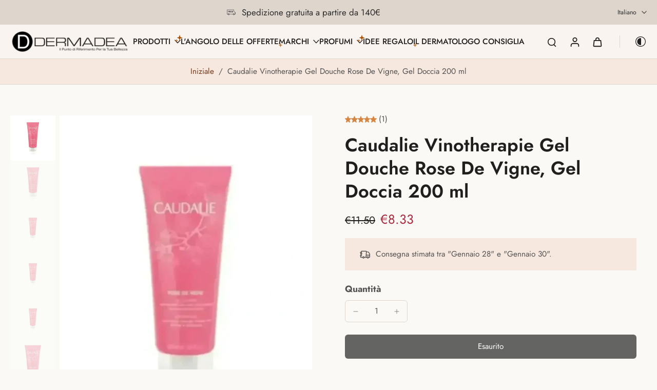

--- FILE ---
content_type: text/javascript
request_url: https://www.dermadea.com/cdn/shop/t/41/assets/sticky-atc.js?v=85516337675826233561762666645
body_size: -83
content:
window.Eurus.loadedScript.has("sticky-atc.js")||(window.Eurus.loadedScript.add("sticky-atc.js"),requestAnimationFrame(()=>{document.addEventListener("alpine:init",()=>{Alpine.data("xStickyATC",(sectionId,is_combined)=>({openDetailOnMobile:!1,currentAvailableOptions:[],options:[],init(){document.addEventListener(`eurus:product-page-variant-select:updated:${sectionId}`,e=>{this.renderVariant(e.detail.html),this.renderProductPrice(e.detail.html),this.renderMedia(e.detail.html)})},renderProductPrice(html){document.querySelectorAll(`.price-sticky-${sectionId}`).forEach(destination=>{const source=html.getElementById("price-sticky-"+sectionId);source&&destination&&(destination.innerHTML=source.innerHTML)})},renderMedia(html){const destination=document.getElementById("product-image-sticky-"+sectionId),source=html.getElementById("product-image-sticky-"+sectionId);source&&destination&&(destination.innerHTML=source.innerHTML)},renderVariant(html){const destination=document.getElementById("variant-update-sticky-"+sectionId),source=html.getElementById("variant-update-sticky-"+sectionId);source&&destination&&(destination.innerHTML=source.innerHTML)},changeOptionSticky(event){Array.from(event.target.options).forEach(option=>{option.removeAttribute("selected"),option.selected&&option.setAttribute("selected","")});const targetUrl=event.target.selectedOptions[0].dataset.productUrl,variantEl=document.getElementById("variant-update-sticky-"+sectionId);document.dispatchEvent(new CustomEvent(`eurus:product-page-variant-select-sticky:updated:${sectionId}`,{detail:{targetUrl,variantElSticky:variantEl}}))}}))})}));
//# sourceMappingURL=/cdn/shop/t/41/assets/sticky-atc.js.map?v=85516337675826233561762666645
